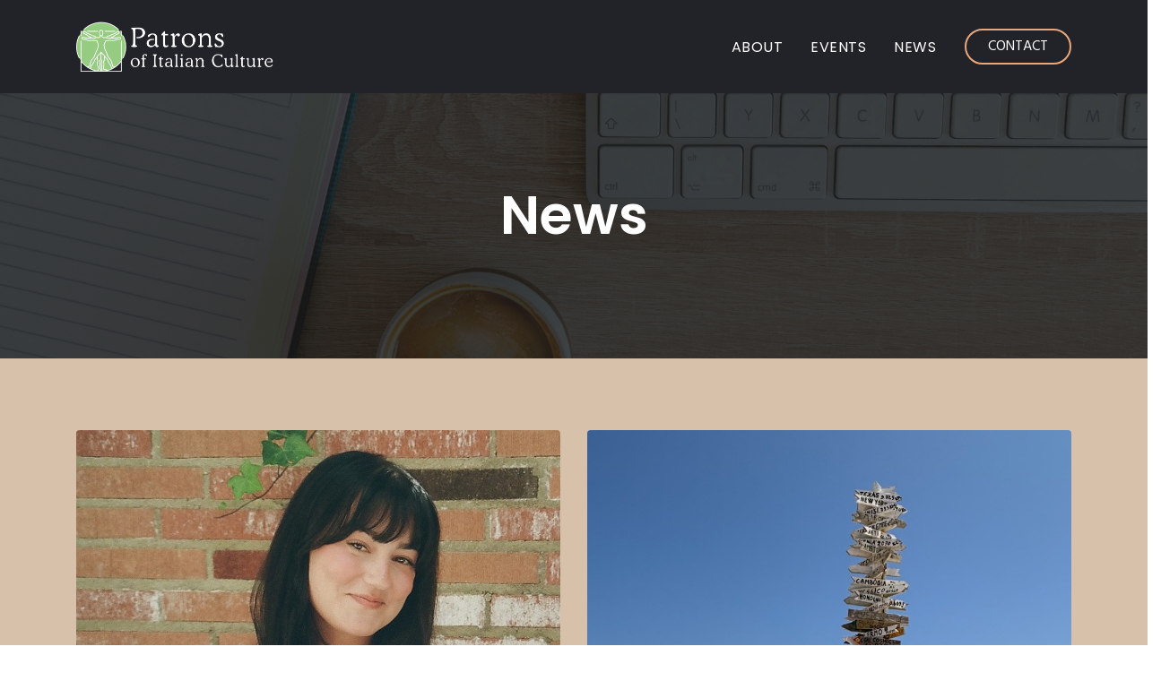

--- FILE ---
content_type: text/html
request_url: http://picla.org/blog-grid-page2.html
body_size: 2558
content:
<!doctype html>
<html lang="en">

<head>
  <!-- Required meta tags -->
  <meta charset="utf-8">
  <meta name="viewport" content="width=device-width, initial-scale=1, shrink-to-fit=no">
  <meta name="description" content="News and updates from the Patrons of Italian Culture">

  <meta name="author" content="">
  <meta name="robots" content="noindex, nofollow" />
  <title>Patrons of Italian Culture | News</title>

  <!-- bootstrap.min css -->
  <link rel="stylesheet" href="plugins/bootstrap/css/bootstrap.min.css">
  <!-- Icon Font Css -->
  <link rel="stylesheet" href="plugins/themify/css/themify-icons.css">
  <link rel="stylesheet" href="plugins/fontawesome/css/all.css">
  <link rel="stylesheet" href="plugins/magnific-popup/dist/magnific-popup.css">
  <!-- Owl Carousel CSS -->
  <link rel="stylesheet" href="plugins/slick-carousel/slick/slick.css">
  <link rel="stylesheet" href="plugins/slick-carousel/slick/slick-theme.css">

  <!-- Main Stylesheet -->
  <link rel="stylesheet" href="css/style.css">

</head>

<body>

  <!-- Header Start -->

  <header class="navigation">
    <nav class="navbar navbar-expand-lg  py-4" id="navbar">
      <div class="container">
        <a class="navbar-brand" href="index.html">
          <img class="logo" src="images/pic-logo.png">
        </a>

        <button class="navbar-toggler collapsed" type="button" data-toggle="collapse" data-target="#navbarsExample09"
          aria-controls="navbarsExample09" aria-expanded="false" aria-label="Toggle navigation">
          <span class="fa fa-bars"></span>
        </button>

        <div class="collapse navbar-collapse text-center" id="navbarsExample09">
          <ul class="navbar-nav ml-auto">
            <li class="nav-item"><a class="nav-link" href="about.html">About</a></li>
            <li class="nav-item"><a class="nav-link" href="events.html">Events</a></li>
            <li class="nav-item"><a class="nav-link" href="blog-grid.html">News</a></li>
          </ul>

          <form class="form-lg-inline my-2 my-md-0 ml-lg-4 text-center">
            <a href="contact.html" class="btn btn-solid-border btn-round-full">Contact</a>
          </form>
        </div>
      </div>
    </nav>
  </header>

  <!-- Header Close -->

  <div class="main-wrapper ">
    <section class="page-title bg-news">
      <div class="container">
        <div class="row">
          <div class="col-md-12">
            <div class="block text-center">
              <h1 class="text-capitalize mb-4 text-lg">News</h1>
            </div>
          </div>
        </div>
      </div>
    </section>

    <section class="section blog-wrap bg-gray about-3">
      <div class="container">
        <div class="row">

              <div class="col-lg-6 col-md-6 mb-5">
              <div class="blog-item">
                <img src="images/blog/2025/bella_dante.jpeg" alt="Bella Dante" class="img-fluid rounded">
        
                <div class="blog-item-content bg-white p-5">
                <div class="blog-item-meta bg-white py-1">
                  <span class="text-black text-capitalize mr-3"><i class="ti-time mr-1"></i>June 2025</span>
                </div>
        
                <h3 class="mt-3 mb-2 lh-36"><a href="/blog/2025/casola-dante.html">Meet Our Inspiring Casola Prize Winner: Isabella Dante</h3>
                                <p class="mb-4">A message from Isabella Dante, one of our esteemed Casola Prize recipients.</p>
                  <div class="mb-2"><a href="/blog/2025/casola-dante.html" class="btn btn-small btn-main btn-round-full">Read More</a>
                </div>
                </div>
              </div>
              </div>

              <div class="col-lg-6 col-md-6 mb-5">
              <div class="blog-item">
                <img src="images/blog/2025/IMG_7761_trudu.jpeg" alt="Federico Trudu" class="img-fluid rounded">
        
                <div class="blog-item-content bg-white p-5">
                <div class="blog-item-meta bg-white py-1">
                  <span class="text-black text-capitalize mr-3"><i class="ti-time mr-1"></i>June 2025</span>
                </div>
        
                <h3 class="mt-3 mb-2 lh-36"><a href="/blog/2025/casola-trudu.html">Meet Our Inspiring Casola Prize Winner: Federico Trudu</h3>
                                <p class="mb-4">A message from Federico Trudu, one of our esteemed Casola Prize recipients.</p>
                  <div class="mb-2"><a href="/blog/2025/casola-trudu.html" class="btn btn-small btn-main btn-round-full">Read More</a>
                </div>
                </div>
              </div>
              </div>   

              <div class="col-lg-6 col-md-6 mb-5">
              <div class="blog-item">
                <img src="images/blog/2025/FrancescaLaneseFlorence2024.jpg" alt="Francesca Lanese" class="img-fluid rounded">
        
                <div class="blog-item-content bg-white p-5">
                <div class="blog-item-meta bg-white py-1">
                  <span class="text-black text-capitalize mr-3"><i class="ti-time mr-1"></i>June 2025</span>
                </div>
        
                <h3 class="mt-3 mb-2 lh-36"><a href="/blog/2025/casola-lanese.html">Meet Our Inspiring Casola Prize Winner: Francesca Lanese</h3>
                <p class="mb-4">A message from Francesca Lanese, one of our esteemed Casola Prize recipients.</p>
                  <div class="mb-2"><a href="/blog/2025/casola-lanese.html" class="btn btn-small btn-main btn-round-full">Read More</a>
                </div>
                </div>
              </div>
              </div> 
					<div class="col-lg-6 col-md-6 mb-5">
						<div class="blog-item">
						  <img src="images/blog/grad-928.png" alt="Graduates" class="img-fluid rounded">
			
						  <div class="blog-item-content bg-white p-5">
							<div class="blog-item-meta bg-white py-1">
							  <span class="text-black text-capitalize mr-3"><i class="ti-time mr-1"></i>May 2025</span>
							</div>
							<h3 class="mt-3 mb-3"><a href="/blog/2025/hs-grant-winners-of-2025.html">High School Senior
							  Grant Awards Announced</a></h3>
							<p class="mb-4">Biggest congratuations to our following senior grant winners of 2025!</p>
							<a href="/blog/2025/hs-grant-winners-of-2025.html" class="btn btn-small btn-main btn-round-full">Read More</a>
						  </div>
						</div>
					  </div> 


        </div>


        </div>

        <div class="row justify-content-center mt-5">
          <div class="col-lg-6 text-center">
            <nav class="navigation pagination d-inline-block">
              <div class="nav-links">
                <a class="prev page-numbers" href="blog-grid.html">Prev</a>
                <a class="page-numbers" href="blog-grid.html">1</a>
                <span aria-current="page" class="page-numbers current">2</span>
                <!--<a class="page-numbers" href="blog-grid-page3.html">3</a>-->
                <!--<a class="next page-numbers" href="blog-grid-page3.html">Next</a>-->
                <!--<a class="next page-numbers" href="#">Next</a> -->
              </div>
            </nav>
          </div>
        </div>
      </div>
    </section>

    <!-- Footer Start -->
    <footer class="footer section">
      <div class="container">
        <div class="row">
          <div class="col-lg-2 col-md-6 col-sm-6">
            <div class="widget">
              <h4 class="text-capitalize mb-4">About</h4>

              <ul class="list-unstyled footer-menu lh-35">
                <li><a href="/presidents-letter.html">President's Letter</a></li>
                <li><a href="about.html#mission">Mission Statement</a></li>
                <li><a href="assets/Picla-Membership-Form.pdf" target="_blank">Membership</a></li>
              </ul>
            </div>
          </div>
          <div class="col-lg-2 col-md-6 col-sm-6">
            <div class="widget">
              <h4 class="text-capitalize mb-4">Events</h4>

              <ul class="list-unstyled footer-menu lh-35">
                <li><a href="events.html#latest-events">Latest Events</a></li>
                <li><a href="events.html#photos">Event Photos</a></li>
              </ul>
            </div>
          </div>
          <div class="col-lg-2 col-md-6 col-sm-6">
            <div class="widget">
              <h4 class="text-capitalize mb-4">News</h4>

              <ul class="list-unstyled footer-menu lh-35">
                <li><a href="blog-grid.html">Latest Article</a></li>
                <li><a href="blog-grid.html">Archive</a></li>
              </ul>
            </div>
          </div>

          <div class="col-lg-5 ml-auto col-sm-6">
            <div class="widget">
              <div class="logo mb-4">
                <img class="footer-logo" src="images/footer-logo.png" alt="Patrons of Italian Culture">
              </div>
              <p class="mb-5 text-black">Patrons of Italian Culture is a non profit, tax exempt 501 C-3, California
                Corporation, which sponsors extensive programs and exciting activities emphasizing the many aspects of
                Italian culture and its rich heritage.</p>
            </div>
          </div>
        </div>

        <div class="footer-btm pt-4">
          <div class="row">
            <div class="col-lg-6">
							<div class="copyright">
								<p>&copy; Copyright <script>document.write(new Date().getFullYear())</script> Patrons of Italian Culture. All Rights Reserved</p>
							</div>
            </div>
          </div>
        </div>
      </div>
    </footer>

  </div>

  <!--
    Essential Scripts
    =====================================-->


  <!-- Main jQuery -->
  <script src="plugins/jquery/jquery.js"></script>
  <script src="js/contact.js"></script>
  <!-- Bootstrap 4.3.1 -->
  <script src="plugins/bootstrap/js/popper.js"></script>
  <script src="plugins/bootstrap/js/bootstrap.min.js"></script>
  <!--  Magnific Popup-->
  <script src="plugins/magnific-popup/dist/jquery.magnific-popup.min.js"></script>
  <!-- Slick Slider -->
  <script src="plugins/slick-carousel/slick/slick.min.js"></script>
  <!-- Counterup -->
  <script src="plugins/counterup/jquery.waypoints.min.js"></script>
  <script src="plugins/counterup/jquery.counterup.min.js"></script>

  <!-- Google Map -->
  <script src="plugins/google-map/map.js"></script>
  <script
    src="https://maps.googleapis.com/maps/api/js?key=AIzaSyAkeLMlsiwzp6b3Gnaxd86lvakimwGA6UA&callback=initMap"></script>

  <script src="js/script.js"></script>

</body>

</html>

--- FILE ---
content_type: text/css
request_url: http://picla.org/css/style.css
body_size: 5009
content:
/*=== MEDIA QUERY ===*/
@import url(http://fonts.googleapis.com/css?family=Montserrat:400,700|Poppins:300,400,600,700);
@import url(https://fonts.googleapis.com/css?family=Hind:300,400,500,600,700);
@import url(https://fonts.googleapis.com/css?family=Playfair+Display:300,400,500,600,700);

/*=== GLOBAL ===*/
html {
  overflow-x: hidden;
}

body {
  line-height: 1.5;
  font-family: "Hind", serif;
  -webkit-font-smoothing: antialiased;
  font-size: 17px;
  color: rgba(0, 0, 0, 0.65);
}

h1, .h1, h2, .h2, h3, .h3, h4, .h4, h5, .h5, h6, .h6 {
  font-family: "Poppins", sans-serif;
  font-weight: 600;
  color: #242424;
}

h1, .h1 {
  font-size: 2.5rem;
}

h2, .h2 {
  font-size: 2rem;
  font-weight: 600;
  line-height: 42px;
}

h3, .h3 {
  font-size: 1.5rem;
}

h4, .h4 {
  font-size: 1.3rem;
  line-height: 30px;
}

h5, .h5 {
  font-size: 1.25rem;
}

h6, .h6 {
  font-size: 1rem;
}

p {
  font-size: 17px;
  font-family: "Hind", serif;
  line-height: 28px;
  margin-bottom: 1.125rem;
  color: #242424;
}

.navbar-toggle .icon-bar {
  background: #E8A87C;
}

input[type="email"], input[type="password"], input[type="text"], input[type="tel"] {
  box-shadow: none;
  height: 45px;
  outline: none;
  font-size: 14px;
}

input[type="email"]:focus, input[type="password"]:focus, input[type="text"]:focus, input[type="tel"]:focus {
  box-shadow: none;
  border: 1px solid #E8A87C;
}

.form-control {
  box-shadow: none;
  border-radius: 0;
}

.form-control:focus {
  box-shadow: none;
  border: 1px solid #E8A87C;
}

.py-7 {
  padding: 7rem 0px;
}

/*=== BUTTONS ===*/
.btn {
  display: inline-block;
  font-size: 16px;
  line-height: 1.3;
  font-weight: 400;
  padding: 1rem 2.5rem;
  text-transform: uppercase;
  border-radius: 0;
  transition: all 0.2s ease;
}

.btn.btn-icon i {
  font-size: 18px;
  vertical-align: middle;
  margin-right: 5px;
}

.btn:focus {
  outline: 0px;
  border: 0px;
  box-shadow: none;
}

.btn-main, .btn-transparent, .btn-small {
  background: #E8A87C;
  color: #ffffff;
  transition: all 0.2s ease;
  font-weight: 500;
}

.btn-news {
  background: #E27D5F;
  color: #ffffff;
  transition: all 0.2s ease;
  font-weight: 600;
}

.btn-news:hover {
  background: #F8815E;
  color: #ffffff;
  font-weight: 600;
}


.btn-main:hover, .btn-transparent:hover, .btn-small:hover {
  background: #F5C3A0;
  color: #ffffff;
}

.btn-solid-border {
  border: 2px solid #E8A87C;
  background: transparent;
  color: #242424;
}

.btn-solid-border:hover {
  border: 2px solid #E8A87C;
  background: #E8A87C;
}

.btn-transparent {
  background: transparent;
  padding: 0;
  color: #E8A87C;
}

.btn-transparent:hover {
  background: transparent;
  color: #E8A87C;
}

.btn-large {
  padding: 20px 45px;
}

.btn-large.btn-icon i {
  font-size: 18px;
  vertical-align: middle;
  margin-right: 5px;
}

.btn-small {
  padding: 10px 25px;
  font-size: 14px;
}

.btn-round {
  border-radius: 4px;
}

.btn-round-full {
  border-radius: 50px;
}

.btn.active:focus, .btn:active:focus, .btn:focus {
  outline: 0;
}

.btn-news:active, .btn-main:active {
  color: #242424;
}


/*=== BACKGROUND ===*/
.bg-gray {
  background: #f5f8f9;
}

.bg-primary {
  background: #E8A87C;
}

.bg-primary-dark {
  background: #f52626;
}

.bg-primary-darker {
  background: #dd0b0b;
}

.bg-dark {
  background: #242424;
}

.bg-gradient {
  background-image: linear-gradient(145deg, rgba(19, 177, 205, 0.95) 0%, rgba(152, 119, 234, 0.95) 100%);
  background-repeat: repeat-x;
}

/*=== CUSTOM CONTAINERS ===*/
.section {
  padding: 80px 0;
}

.section-news{
  background-color: #D8C1AB;
  padding: 80px 0;
}

.section-sm {
  padding: 70px 0;
}

.section-title {
  margin-bottom: 70px;
}

.postponed {
  background-color: rgba(226, 125, 95, 0.85);
}

.postponed2 {
  background-color: rgba(216, 193, 171, 0.78);
}

.section-title .title {
  font-size: 50px;
  line-height: 50px;
}

.section-title p {
  color: #666;
  font-family: "Poppins", sans-serif;
}

.subtitle {
  color: #E8A87C;
  font-size: 14px;
  letter-spacing: 1px;
}

.overly, .page-title, .slider, .cta, .hero-img {
  position: relative;
}

.overly:before, .page-title:before, .slider:before, .cta:before, .hero-img:before {
  content: "";
  position: absolute;
  left: 0;
  top: 0;
  bottom: 0;
  right: 0;
  width: 100%;
  height: 100%;
  opacity: 0.5;
  background: #000;
}

.overly-2, .bg-counter, .cta-block, .latest-blog {
  position: relative;
}

.overly-2:before, .bg-counter:before, .cta-block:before, .latest-blog:before {
  content: "";
  position: absolute;
  left: 0;
  top: 0;
  bottom: 0;
  right: 0;
  width: 100%;
  height: 100%;
  background: rgba(0, 0, 0, 0.8);
}

/*=== COLORS ===*/
.text-color {
  color: #E8A87C;
}

.text-black {
  color: #242424;
}

.text-color2 {
  color: #c54041;
}

.text-color2 {
  color: #b99769;
}

.text-sm {
  font-size: 14px;
}

.text-md {
  font-size: 2.25rem;
}

.text-lg {
  font-size: 3.75rem;
}

.no-spacing {
  letter-spacing: 0px;
}

/*=== Links ===*/
a {
  color: #242424;
  text-decoration: none;
}

a:focus, a:hover {
  color: #E8A87C;
  text-decoration: none;
}

a:focus {
  outline: none;
}

.content-title {
  font-size: 40px;
  line-height: 50px;
}

.page-title {
  padding: 100px 0;
}

.page-title .block h1 {
  color: #fff;
}

.page-title .block p {
  color: #fff;
}

.page-wrapper {
  padding: 70px 0;
}

#wrapper-work {
  overflow: hidden;
  padding-top: 100px;
}

#wrapper-work ul li {
  width: 50%;
  float: left;
  position: relative;
}

#wrapper-work ul li img {
  width: 100%;
  height: 100%;
}

#wrapper-work ul li .items-text {
  position: absolute;
  top: 0;
  bottom: 0;
  left: 0;
  right: 0;
  width: 100%;
  height: 100%;
  color: #fff;
  background: rgba(0, 0, 0, 0.6);
  padding-left: 44px;
  padding-top: 140px;
}

#wrapper-work ul li .items-text h2 {
  padding-bottom: 28px;
  padding-top: 75px;
  position: relative;
}

#wrapper-work ul li .items-text h2:before {
  content: "";
  position: absolute;
  left: 0;
  bottom: 0;
  width: 75px;
  height: 3px;
  background: #fff;
}

#wrapper-work ul li .items-text p {
  padding-top: 30px;
  font-size: 16px;
  line-height: 27px;
  font-weight: 300;
  padding-right: 80px;
}

/*--
	features-work Start
--*/
#features-work {
  padding-top: 50px;
  padding-bottom: 75px;
}

#features-work .block ul li {
  width: 19%;
  text-align: center;
  display: inline-block;
  padding: 40px 0px;
}

#navbar {
  background: #222328;
  box-shadow: 0 1px 2px rgba(0, 0, 0, 0.05);
}

#navbar li {
  padding-left: 15px;
}

#navbar .nav-link {
  font-family: "Poppins", sans-serif;
  font-weight: 500;
  color: #fff;
  text-transform: uppercase;
  font-size: 16px;
  line-height: 23px;
  letter-spacing: .5px;
  transition: all .25s ease;
}

#navbar .nav-link:hover, #navbar .nav-link:focus {
  color: #E8A87C;
}

#navbar .btn {
  padding: .5rem 1.5rem;
  color: #fff;
}

.header-top {
  background: #222328;
  color: #919194;
  border-bottom: 1px solid rgba(255, 255, 255, 0.05);
}

.header-top .header-top-socials {
  border-right: 1px solid rgba(255, 255, 255, 0.05);
  padding: 12px 0px;
}

.header-top .header-top-socials a {
  color: #919194;
  margin-right: 15px;
  font-size: 16px;
}

.header-top .header-top-info {
  color: #919194;
  font-size: 16px;
}

.header-top .header-top-info a span {
  color: #fff;
}

.header-top .header-top-info a {
  margin-left: 35px;
  color: #919194;
}

.navbar-brand {
  display: contents !important;
  color: #fff;
  font-weight: 600;
  letter-spacing: 1px;
  width:
}

.navbar-brand span {
  color: #E8A87C;
}

.dropdown-menu {
  visibility: hidden;
  filter: alpha(opacity=0);
  opacity: 0;
  transition: all .2s ease-in, visibility 0s linear .2s, -webkit-transform .2s linear;
  transition: all .2s ease-in, visibility 0s linear .2s, transform .2s linear;
  transition: all .2s ease-in, visibility 0s linear .2s, transform .2s linear, -webkit-transform .2s linear;
  -webkit-transition: all .2s ease-in, visibility 0s linear .2s, -webkit-transform .2s linear;
  -o-transition: all .2s ease-in, visibility 0s linear .2s, -o-transform .2s linear;
  -ms-transition: all .2s ease-in, visibility 0s linear .2s, -ms-transform .2s linear;
  width: 250px;
  margin-top: 15px;
  padding: 0px;
  border-radius: 0px;
  display: block;
}

.dropdown-toggle::after {
  display: none;
}

.dropdown:hover .dropdown-menu {
  visibility: visible;
  transition: all .45s ease 0s;
  opacity: 1;
}

.dropdown-item {
  padding: .8rem 1.5rem;
  text-transform: uppercase;
  font-size: 14px;
}

.dropdown-item:hover {
  background: #E8A87C;
  color: #fff;
}

ul.dropdown-menu li {
  padding-left: 0px !important;
}

.bg-1 {
  background: url("../images/bg/home-2.jpg") no-repeat 50% 50%;
  background-size: cover;
}

.bg-2 {
  background: url("../images/bg/events-bg.jpg");
  background-size: cover;
}

.bg-events {
  background: url("../images/events/event-bg.jpg") no-repeat 50% 50%;
  background-size: cover;
}

.bg-past-events {
  background: url("../images/events/past-events-bg.jpg");
  background-size: cover;
}

.bg-contact {
  background: url("../images/bg/bg-contact.jpg") no-repeat 50% 50%;
  background-size: cover;
}

.bg-news {
  background: url("../images/bg/bg-news.jpg") no-repeat 50% 50%;
  background-size: cover;
}

.bg-holiday {
  background: no-repeat center center url("../images/bg/xmas.jpg");
  background-size: cover;
}


.slider {
  background: url("../images/bg/home-1.jpg") no-repeat;
  background-size: cover;
  background-position: 10% 0%;
  padding: 175px 0 175px 0;
  position: relative;
}

.slider .block h1 {
  font-size: 64px;
  line-height: 72px;
  font-weight: 600;
  color: #fff;
}

.slider .block p {
  margin-bottom: 30px;
  color: #b9b9b9;
  font-size: 18px;
  line-height: 27px;
  font-weight: 300;
}

.slider .block span {
  letter-spacing: 1px;
}

.intro-item i {
  font-size: 60px;
  line-height: 60px;
}

.color-one {
  color: #E8A87C;
}

.color-two {
  color: #00d747;
}

.color-three {
  color: #9262ff;
}

.color-four {
  color: #088ed3;
}

.about {
  background-color: #E27D5F;
}

.about-2, .contact-form-bg {
  background-color: #E27D5F;
}

.about-3 {
  background-color: #D8C1AB;
}


.bg-about {
  position: absolute;
  content: "";
  left: 0px;
  top: 0px;
  width: 45%;
  min-height: 100%;
  background: url("../images/about/pic-bio-image.png") no-repeat;
  background-size: cover;
}

.about-content {
  padding: 20px 0px 0px 0px;
}

.about-content h4 {
  font-weight: 600;
}

.about-content h4:before {
  position: absolute;
  content: "\f576";
  font-family: "Font Awesome 5 Free";
  font-size: 30px;
  position: absolute;
  top: 8px;
  left: -65px;
  font-weight: 700;
}

.about-item-img {
  padding-bottom: 1.25rem;
}

.counter-item .counter-stat {
  font-size: 50px;
}

.counter-item p {
  margin-bottom: 0px;
}

.bg-counter {
  background: url("../images/bg/counter.jpg") no-repeat;
  background-size: cover;
}

.team-img-hover .team-social li a.facebook {
  background: #6666cc;
}

.team-img-hover .team-social li a.twitter {
  background: #3399cc;
}

.team-img-hover .team-social li a.instagram {
  background: #cc66cc;
}

.team-img-hover .team-social li a.linkedin {
  background: #3399cc;
}

.team-img-hover {
  position: absolute;
  top: 10px;
  left: 10px;
  right: 10px;
  bottom: 10px;
  display: flex;
  align-items: center;
  justify-content: center;
  background: rgba(255, 255, 255, 0.6);
  opacity: 0;
  transition: all 0.2s ease-in-out;
  -moz-transition: all 0.2s ease-in-out;
  -webkit-transition: all 0.2s ease-in-out;
  -o-transition: all 0.2s ease-in-out;
  -webkit-transform: scale(0.8);
  transform: scale(0.8);
}

.team-img-hover li a {
  display: inline-block;
  color: #fff;
  width: 50px;
  height: 50px;
  font-size: 20px;
  line-height: 50px;
  border: 2px solid transparent;
  border-radius: 2px;
  text-align: center;
  -webkit-transform: translateY(0);
          transform: translateY(0);
  -webkit-backface-visibility: hidden;
          backface-visibility: hidden;
  transition: all 0.3s ease-in-out;
  -moz-transition: all 0.3s ease-in-out;
  -webkit-transition: all 0.3s ease-in-out;
  -o-transition: all 0.3s ease-in-out;
}

.team-img-hover:hover li a:hover {
  -webkit-transform: translateY(4px);
          transform: translateY(4px);
}

.team-item:hover .team-img-hover {
  opacity: 1;
  -webkit-transform: scale(1);
  transform: scale(1);
  top: 0px;
  left: 0px;
  right: 0px;
  bottom: 0px;
}

.service-item {
  position: relative;
  padding-left: 80px;
}

.service-item i {
  position: absolute;
  left: 0px;
  top: 5px;
  font-size: 50px;
  opacity: .4;
}

.cta {
  background: url("../images/bg/home-3.jpg") fixed 50% 50%;
  background-size: cover;
  padding: 120px 0px;
}

.cta-block {
  background: url("../images/bg/home-3.jpg") no-repeat;
  background-size: cover;
}

.testimonial-item {
  padding: 50px 30px;
}

.testimonial-item i {
  font-size: 40px;
  position: absolute;
  left: 30px;
  top: 30px;
  z-index: 1;
}

.testimonial-item .testimonial-text {
  font-size: 20px;
  line-height: 38px;
  color: #242424;
  margin-bottom: 30px;
  font-style: italic;
}

.testimonial-item .testimonial-item-content {
  padding-left: 65px;
}

.slick-slide:focus, .slick-slide a {
  outline: none;
}

.hero-img {
  background: url("../images/bg/home-5.jpg");
  position: absolute;
  content: "";
  background-size: cover;
  width: 100%;
  height: 100%;
  top: 0px;
}

.h70 {
  height: 55%;
}

.lh-45 {
  line-height: 45px;
}

.pricing-header h1 {
  font-size: 70px;
  font-weight: 300;
}

.pricing .btn-solid-border {
  border-color: #dedede;
}

.pricing .btn-solid-border:Hover {
  border-color: #E8A87C;
}

.portflio-item .portfolio-item-content {
  position: absolute;
  content: "";
  right: 0px;
  bottom: 0px;
  opacity: 0;
  transition: all .35s ease;
}

.portflio-item:before {
  position: absolute;
  content: "";
  left: 0px;
  top: 0px;
  width: 100%;
  height: 100%;
  background: rgba(0, 0, 0, 0.8);
  opacity: 0;
  transition: all .35s ease;
  overflow: hidden;
}

.portflio-item:hover:before {
  opacity: 1;
}

.portflio-item:hover .portfolio-item-content {
  opacity: 1;
  bottom: 20px;
  right: 30px;
}

.portflio-item .overlay-item {
  position: absolute;
  content: "";
  left: 0px;
  top: 0px;
  bottom: 0px;
  right: 0px;
  display: flex;
  align-items: center;
  justify-content: center;
  font-size: 80px;
  color: #E8A87C;
  opacity: 0;
  transition: all .35s ease;
}

.portflio-item:hover .overlay-item {
  opacity: 1;
}

.contact-form-wrap .form-group {
  padding-bottom: 15px;
  margin: 0px;
}

.contact-form-wrap .form-group .form-control {
  background: #f5f8f9;
  height: 48px;
  border: 1px solid #EEF2F6;
  box-shadow: none;
  width: 100%;
}

.contact-form-wrap .form-group-2 {
  margin-bottom: 13px;
}

.contact-form-wrap .form-group-2 textarea {
  background: #f5f8f9;
  height: 135px;
  border: 1px solid #EEF2F6;
  box-shadow: none;
  width: 100%;
}

.address-block li {
  margin-bottom: 10px;
}

.address-block li i {
  font-size: 20px;
  width: 20px;
}

.social-icons li {
  margin: 0 6px;
}

.social-icons i {
  margin-right: 15px;
  font-size: 25px;
}

.google-map {
  position: relative;
}

.google-map #map {
  width: 100%;
  height: 450px;
}

/*=================================================================
  Latest Posts
==================================================================*/
.blog-item-content h3 {
  line-height: 36px;
}

.blog-item-content h3 a {
  transition: all .4s ease 0s;
}

.blog-item-content h3 a:hover {
  color: #E8A87C !important;
}

.lh-36 {
  line-height: 36px;
}

.tags a {
  background: #f5f8f9;
  display: inline-block;
  padding: 8px 23px;
  border-radius: 38px;
  margin-bottom: 10px;
  border: 1px solid #eee;
  font-size: 14px;
  text-transform: capitalize;
}

.pagination .nav-links a, .pagination .nav-links span.current {
  font-size: 20px;
  font-weight: 500;
  color: #E27D5F;
  margin: 0 10px;
  text-transform: uppercase;
  letter-spacing: 1.2px;
}

.pagination .nav-links span.current, .pagination .nav-links a.next, .pagination .nav-links a.prev {
  color: #242424;
}

h3.quote {
  font-size: 25px;
  line-height: 50px;
  font-weight: normal;
  padding: 0px 25px 0px 85px;
  margin: 30px 0 !important;
  position: relative;
}

h3.quote::before {
  content: '';
  width: 55px;
  height: 2px;
  background: #E8A87C;
  position: absolute;
  top: 25px;
  left: 0;
}

.nav-posts-title {
  line-height: 25px;
  font-size: 18px;
}

.latest-news {
  position: relative;
  padding-bottom: 150px;
}

.mt-70 {
  margin-top: -70px;
}

.border-1 {
  border: 1px solid rgba(0, 0, 0, 0.05);
}

.blog-item {
  border-bottom: 1px solid rgba(0, 0, 0, 0.05);
}

/*=================================================================
  Single Blog Page
==================================================================*/
.post.post-single {
  border: none;
}

.post.post-single .post-thumb {
  margin-top: 30px;
}

.post-sub-heading {
  border-bottom: 1px solid #dedede;
  padding-bottom: 20px;
  letter-spacing: 2px;
  text-transform: uppercase;
  font-size: 16px;
  margin-bottom: 20px;
}

.post-social-share {
  margin-bottom: 50px;
}

.post-comments {
  margin: 30px 0;
}

.post-comments .media {
  margin-top: 20px;
}

.post-comments .media > .pull-left {
  padding-right: 20px;
}

.post-comments .comment-author {
  margin-top: 0;
  margin-bottom: 0px;
  font-weight: 500;
}

.post-comments .comment-author a {
  color: #E8A87C;
  font-size: 14px;
  text-transform: uppercase;
}

.post-comments time {
  margin: 0 0 5px;
  display: inline-block;
  color: #808080;
  font-size: 12px;
}

.post-comments .comment-button {
  color: #E8A87C;
  display: inline-block;
  margin-left: 5px;
  font-size: 12px;
}

.post-comments .comment-button i {
  margin-right: 5px;
  display: inline-block;
}

.post-comments .comment-button:hover {
  color: #E8A87C;
}

.post-excerpt {
  margin-bottom: 60px;
}

.post-excerpt h3 a {
  color: #000;
}

.post-excerpt p {
  margin: 0 0 30px;
}

.post-excerpt blockquote.quote-post {
  margin: 20px 0;
}

.post-excerpt blockquote.quote-post p {
  line-height: 30px;
  font-size: 20px;
  color: #E8A87C;
}

.single-blog {
  background-color: #fff;
  margin-bottom: 50px;
  padding: 20px;
}

.blog-bg {
  width: 100%;
  height: 300px;
  object-fit: cover;
  background-position: top center;
  background-repeat: no-repeat;
  /*background: url("../images/blog/1.jpg") no-repeat center;*/
}

.blog-subtitle {
  font-size: 15px;
  padding-bottom: 10px;
  border-bottom: 1px solid #dedede;
  margin-bottom: 25px;
  text-transform: uppercase;
}

.next-prev {
  border-bottom: 1px solid #dedede;
  border-top: 1px solid #dedede;
  margin: 20px 0;
  padding: 25px 0;
}

.next-prev a {
  color: #000;
}

.next-prev a:hover {
  color: #E8A87C;
}

.next-prev .prev-post i {
  margin-right: 10px;
}

.next-prev .next-post i {
  margin-left: 10px;
}

.social-profile ul li {
  margin: 0 10px 0 0;
  display: inline-block;
}

.social-profile ul li a {
  color: #4e595f;
  display: block;
  font-size: 16px;
}

.social-profile ul li a i:hover {
  color: #E8A87C;
}

.comments-section {
  margin-top: 35px;
}

.author-about {
  margin-top: 40px;
}

.post-author {
  margin-right: 20px;
}

.post-author > img {
  border: 1px solid #dedede;
  max-width: 120px;
  padding: 5px;
  width: 100%;
}

.comment-list ul {
  margin-top: 20px;
}

.comment-list ul li {
  margin-bottom: 20px;
}

.comment-wrap {
  border: 1px solid #dedede;
  border-radius: 1px;
  margin-left: 20px;
  padding: 10px;
  position: relative;
}

.comment-wrap .author-avatar {
  margin-right: 10px;
}

.comment-wrap .media .media-heading {
  font-size: 14px;
  margin-bottom: 8px;
}

.comment-wrap .media .media-heading a {
  color: #E8A87C;
  font-size: 13px;
}

.comment-wrap .media .comment-meta {
  font-size: 12px;
  color: #888;
}

.comment-wrap .media p {
  margin-top: 15px;
}

.comment-reply-form {
  margin-top: 80px;
}

.comment-reply-form input, .comment-reply-form textarea {
  height: 35px;
  border-radius: 0;
  box-shadow: none;
}

.comment-reply-form input:focus, .comment-reply-form textarea:focus {
  box-shadow: none;
  border: 1px solid #E8A87C;
}

.comment-reply-form textarea, .comment-reply-form .btn-main, .comment-reply-form .btn-transparent, .comment-reply-form .btn-small {
  height: auto;
}

.widget {
  margin-bottom: 30px;
  padding-bottom: 35px;
}

.widget .widget-title {
  margin-bottom: 15px;
  padding-bottom: 10px;
  font-size: 16px;
  color: #333;
  font-weight: 500;
  border-bottom: 1px solid #dedede;
}

.widget.widget-latest-post .media .media-object {
  width: 100px;
  height: auto;
}

.widget.widget-latest-post .media .media-heading a {
  color: #242424;
  font-size: 16px;
}

.widget.widget-latest-post .media p {
  font-size: 12px;
  color: #808080;
}

.widget.widget-category ul li {
  margin-bottom: 10px;
}

.widget.widget-category ul li a {
  color: #837f7e;
  transition: all 0.3s ease;
}

.widget.widget-category ul li a:before {
  padding-right: 10px;
}

.widget.widget-category ul li a:hover {
  color: #E8A87C;
  padding-left: 5px;
}

.widget.widget-tag ul li {
  margin-bottom: 10px;
  display: inline-block;
  margin-right: 5px;
}

.widget.widget-tag ul li a {
  color: #837f7e;
  display: inline-block;
  padding: 8px 15px;
  border: 1px solid #dedede;
  border-radius: 30px;
  font-size: 14px;
  transition: all 0.3s ease;
}

.widget.widget-tag ul li a:hover {
  color: #fff;
  background: #E8A87C;
  border: 1px solid #E8A87C;
}

.footer {
  padding-bottom: 10px;
}

.footer .copyright a {
  font-weight: 600;
}

.footer-logo {
  width: 220px;
}

.lh-35 {
  line-height: 35px;
}

.logo {
  width: 11em;
}

.logo span {
  color: #E8A87C;
}

.sub-form {
  position: relative;
}

.sub-form .form-control {
  border: 1px solid rgba(0, 0, 0, 0.06);
  background: #f5f8f9;
}

.footer-btm {
  border-top: 1px solid rgba(0, 0, 0, 0.06);
}

.footer-socials li a {
  margin-left: 15px;
}

/*=== CUSTOM ===*/
.winners-table {
  font-family: "Hind", serif;

}

.winners-table thead, .winners-table th {
  background-color: rgba(44, 44, 46, 0.822);
  color: #faf3f3;
  font-size: 1.22rem;
}



/*=== MEDIA QUERY ===*/
@media (max-width: 400px) {
  .header-top .header-top-info a {
    margin-left: 0px;
    display: block;
  }
  .navbar-toggler {
    color: #fff;
  }
  .slider .block h1 {
    font-size: 28px;
    line-height: 40px;
  }
  .slider {
    padding: 126px 0 151px 0;
  }
  .content-title {
    font-size: 28px;
    line-height: 46px;
  }
  .bg-about {
    display: none;
  }
  .p-5 {
    padding: 2rem !important;
  }
  h2, .h2 {
    font-size: 1.3rem;
    font-weight: 600;
    line-height: 36px;
  }
  .testimonial-item .testimonial-item-content {
    padding-left: 0px;
    padding-top: 30px;
  }
  .footer-socials {
    margin-top: 20px;
  }
  .footer-socials li a {
    margin-left: 0px;
  }
  .text-lg {
    font-size: 3rem;
  }
  .header-top .header-top-info {
    padding-bottom: 15px;
  }
  .blog-item-meta span {
    margin: 6px 0px;
  }
  .widget {
    margin-bottom: 30px;
    padding-bottom: 0px;
  }
  .dropdown-menu {
    display: none;
    width: 100%;
    text-align: center;
  }
}

@media (max-width: 480px) {
  .header-top .header-top-info a {
    margin-left: 0px;
  }
  .navbar-toggler {
    color: #fff;
  }
  .slider .block h1 {
    font-size: 38px;
    line-height: 50px;
  }
  .slider {
    padding: 126px 0 151px 0;
  }
  .content-title {
    font-size: 32px;
    line-height: 46px;
  }
  .bg-about {
    display: none;
  }
  .p-5 {
    padding: 2rem !important;
  }
  h2, .h2 {
    font-size: 1.3rem;
    font-weight: 600;
    line-height: 36px;
  }
  .testimonial-item .testimonial-item-content {
    padding-left: 0px;
    padding-top: 30px;
  }
  .footer-socials {
    margin-top: 20px;
  }
  .footer-socials li a {
    margin-left: 0px;
  }
  .blog-item-meta span {
    margin: 6px 0px;
  }
  .widget {
    margin-bottom: 30px;
    padding-bottom: 0px;
  }
  .dropdown-menu {
    display: none;
    width: 100%;
    text-align: center;
  }
}

@media (max-width: 768px) {
  .navbar-toggler {
    color: #fff;
  }
  .bg-about {
    display: none;
  }
  .footer-socials {
    margin-top: 20px;
  }
  .footer-socials li a {
    margin-left: 0px;
  }
  .slider .block h1 {
    font-size: 40px;
    line-height: 52px;
  }
  .blog-item-meta span {
    margin: 6px 0px;
  }
  .widget {
    margin-bottom: 30px;
    padding-bottom: 0px;
  }
  .dropdown-menu {
    display: none;
    width: 100%;
    text-align: center;
  }
}

/*# sourceMappingURL=maps/style.css.map */


--- FILE ---
content_type: text/javascript
request_url: http://picla.org/js/script.js
body_size: 677
content:



;(function ($) {

	'use strict';


	$('.portfolio-single-slider').slick({
		infinite: true,
		arrows: false,
		autoplay: true,
		autoplaySpeed: 2000

	});

	$('.clients-logo').slick({
		infinite: true,
		arrows: false,
		autoplay: true,
		autoplaySpeed: 2000
	});

	$('.testimonial-wrap').slick({
		slidesToShow: 2,
		slidesToScroll: 2,
		infinite: true,
		dots: true,
		arrows: false,
		autoplay: true,
		autoplaySpeed: 6000,
		responsive: [
		    {
		      breakpoint: 1024,
		      settings: {
		        slidesToShow: 3,
		        slidesToScroll: 3,
		        infinite: true,
		        dots: true
		      }
		    },
		    {
		      breakpoint: 900,
		      settings: {
		        slidesToShow: 2,
		        slidesToScroll: 2
		      }
		    },{
		      breakpoint: 600,
		      settings: {
		        slidesToShow: 1,
		        slidesToScroll: 1
		      }
		    },
		    {
		      breakpoint: 480,
		      settings: {
		        slidesToShow: 1,
		        slidesToScroll: 1
		      }
		    }
		  
  		]
	});


   $('.portfolio-gallery').each(function () {
        $(this).find('.popup-gallery').magnificPopup({
            type: 'image',
            gallery: {
                enabled: true
            }
        });
    });


	var map;

	function initialize() {
		var mapOptions = {
			zoom: 13,
			center: new google.maps.LatLng(50.97797382271958, -114.107718560791)
			// styles: style_array_here
		};
		map = new google.maps.Map(document.getElementById('map-canvas'), mapOptions);
	}

	var google_map_canvas = $('#map-canvas');

	if (google_map_canvas.length) {
		google.maps.event.addDomListener(window, 'load', initialize);
	}

	// Counter

	$('.counter-stat').counterUp({
	      delay: 10,
	      time: 1000
	  });

	

})(jQuery);


--- FILE ---
content_type: text/javascript
request_url: http://picla.org/js/contact.js
body_size: 438
content:
(function ($) {
    'use strict';

    var form = $('.contact__form'),
        message = $('.contact__msg'),
        form_data;

    // Success function
    function done_func(response) {
        message.fadeIn().removeClass('alert-danger').addClass('alert-success');
        message.text(response);
        setTimeout(function () {
            message.fadeOut();
        }, 2000);
        form.find('input:not([type="submit"]), textarea').val('');
    }

    // fail function
    function fail_func(data) {
        message.fadeIn().removeClass('alert-success').addClass('alert-success');
        message.text(data.responseText);
        setTimeout(function () {
            message.fadeOut();
        }, 2000);
    }

    form.submit(function (e) {
        e.preventDefault();
        form_data = $(this).serialize();
        $.ajax({
            type: 'POST',
            url: form.attr('https://formspree.io/dennisbenson86@gmail.com/'),
            data: form_data
        })
        .done(done_func)
        .fail(fail_func);
    });

})(jQuery);
